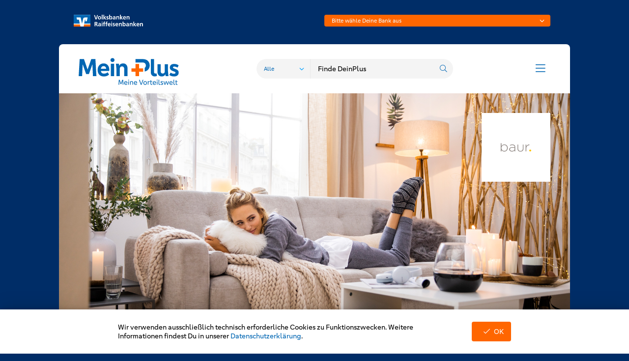

--- FILE ---
content_type: text/html;charset=UTF-8
request_url: https://www1.meinplus.de/pa/20619/baurde
body_size: 11822
content:
	








	
	<!DOCTYPE html>
	<html lang="de">
		<head>
<meta charset="utf-8" />
<meta name="viewport" content="width=device-width, initial-scale=1.0, maximum-scale=5.0, minimum-scale=1.0">
<meta http-equiv="X-UA-Compatible" content="ie=edge">
<title>baur.de - MeinPlus - Dein Plus an Vorteilen in der Region</title>
<link rel="apple-touch-icon" sizes="180x180" href="https://www1.meinplus.de/apple-touch-icon.png">
<link rel="icon" type="image/png" sizes="32x32" href="https://www1.meinplus.de/favicon-32x32.png">
<link rel="icon" type="image/png" sizes="16x16" href="https://www1.meinplus.de/favicon-16x16.png">
<link rel="manifest" href="https://www1.meinplus.de/site.webmanifest">
<link rel="mask-icon" href="https://www1.meinplus.de/safari-pinned-tab.svg" color="#5bbad5">
<meta name="msapplication-TileColor" content="#da532c">
<meta name="theme-color" content="#ffffff">
<link rel="stylesheet" type="text/css" href="https://www1.meinplus.de/vendor/fontawesome-pro-5.15.3-web/css/all.min.css" />

		<link rel="stylesheet" type="text/css" href="https://www1.meinplus.de/css/default.css" />
<script src="https://www1.meinplus.de/wc/js/default.js?r=G2hJhdcO" type="text/javascript"></script>

		<script src="https://www1.meinplus.de/js/condensed/all_basic.js"></script>
<!-- Copyright (c) 2000-2022 etracker GmbH. All rights reserved. -->
<!-- This material may not be reproduced, displayed, modified or distributed -->
<!-- without the express prior written permission of the copyright holder. -->
<!-- etracker tracklet 5.0 -->
<script type="text/javascript">
					var et_pagename = 'baur.de';
		var et_areas = 'Premium%20Partner';
</script>
<script id="_etLoader" type="text/javascript" charset="UTF-8" data-block-cookies="true" data-secure-code="5HmSmb" src="//code.etracker.com/code/e.js" async></script>
<!-- etracker tracklet 5.0 end -->
		</head>
		
		<body >
<div id="page">
	<div id="detailpage">
		<div class="page-header" role="banner">
			<div id="parentlogo">
			<a class="default"><img class="lazyload" data-src="https://www1.meinplus.de/img/vr-logo-white.svg" alt="Logo der Volksbanken Raiffeisenbanken" /></a>
		<a class="white"><img class="lazyload" data-src="https://www1.meinplus.de/img/vr-logo.svg" alt="Logo der Volksbanken Raiffeisenbanken" /></a>
</div>
	<div id="bankselection">
	
	
	
	<div class="form-box form-box-select-js">
		<select id="form-field-selectedMainBankIdNoLogin-Sw7BcKml" name="selectedMainBankIdNoLogin" title="Volksbank Raiffeisenbank"  data-field="selectedMainBankIdNoLogin">
				<option value="" data-empty-option="1">Bitte wähle Deine Bank aus</option>
				<option value="1107" >Aachener Bank eG (39060180)</option>
				<option value="462" >Abtsgmünder Bank (60069673)</option>
				<option value="726" >Bensberger Bank eG (37062124)</option>
				<option value="883" >Bernhauser Bank eG (61262345)</option>
				<option value="930" >Bopfinger Bank Sechta-Ries eG (60069239)</option>
				<option value="846" >Brandenburger Bank Volksbank-Raiffeisenbank eG (16062073)</option>
				<option value="791" >Bremische Volksbank Weser-Wümme eG (29190024)</option>
				<option value="927" >Budenheimer Volksbank eG (55061303)</option>
				<option value="1094" >DG Nexolution eG Mitarbeiter (00000000)</option>
				<option value="967" >Dettinger Bank eG (60069387)</option>
				<option value="457" >Donau-Iller Bank eG (63091010)</option>
				<option value="741" >Dortmunder Volksbank eG (44160014)</option>
				<option value="650" >Echterdinger Bank eG (60062775)</option>
				<option value="546" >Emsländische Volksbank eG (26660060)</option>
				<option value="606" >Freisinger Bank eG Volksbank-Raiffeisenbank (70169614)</option>
				<option value="1033" >Geno Bank Essen eG (36060488)</option>
				<option value="495" >Genossenschaftsbank Weil im Schönbuch eG (60069224)</option>
				<option value="686" >Grafschafter Volksbank eG (28069956)</option>
				<option value="840" >Hagnauer Volksbank eG (69091200)</option>
				<option value="831" >Hamburger Volksbank eG (20190003)</option>
				<option value="456" >Heidenheimer Volksbank eG (63290110)</option>
				<option value="903" >Hümmlinger Volksbank eG (28069381)</option>
				<option value="751" >Hüttenberger Bank eG (50069455)</option>
				<option value="555" >Ihre Volksbank eG Neckar Odenwald Main Tauber (67390000)</option>
				<option value="845" >Leipziger Volksbank eG (86095604)</option>
				<option value="767" >Mendener Bank eG (44761312)</option>
				<option value="834" >Märkische Bank eG (45060009)</option>
				<option value="516" >Münchner Bank eG (70190000)</option>
				<option value="985" >Onstmettinger Bank eG (65361989)</option>
				<option value="872" >Raiffeisen - meine Bank eG, Hilpoltstein (76069449)</option>
				<option value="561" >Raiffeisen Spar+Kreditbank eG (76061025)</option>
				<option value="1050" >Raiffeisen-Bank Eschweiler eG (39362254)</option>
				<option value="1092" >Raiffeisen-Volksbank Aschaffenburg eG (50190000)</option>
				<option value="971" >Raiffeisen-Volksbank Ebersberg eG (70169450)</option>
				<option value="906" >Raiffeisen-Volksbank Fresena eG (28361592)</option>
				<option value="634" >Raiffeisen-Volksbank Haßberge eG (79363151)</option>
				<option value="784" >Raiffeisen-Volksbank Ries eG (72069329)</option>
				<option value="749" >Raiffeisen-Volksbank Tüßling-Unterneukirchen eG (70169576)</option>
				<option value="1099" >Raiffeisen-Volksbank eG Aurich (28562297)</option>
				<option value="818" >Raiffeisenbank &quot;Nahe&quot; eG (56261735)</option>
				<option value="463" >Raiffeisenbank Aichhalden Hardt-Sulgen eG (60069553)</option>
				<option value="551" >Raiffeisenbank Aidlingen eG (60069206)</option>
				<option value="1011" >Raiffeisenbank Aitrang-Ruderatshofen eG (73369851)</option>
				<option value="947" >Raiffeisenbank Altschweier eG (66261416)</option>
				<option value="648" >Raiffeisenbank Arnstorf eG (74361211)</option>
				<option value="755" >Raiffeisenbank Aschau-Samerberg eG (71162804)</option>
				<option value="623" >Raiffeisenbank Auerbach-Freihung eG (76069369)</option>
				<option value="693" >Raiffeisenbank Augsburger Land West eG (72069274)</option>
				<option value="453" >Raiffeisenbank Bad Saulgau eG (65063086)</option>
				<option value="804" >Raiffeisenbank Bad Windsheim eG (76069372)</option>
				<option value="941" >Raiffeisenbank Berghülen eG (60069931)</option>
				<option value="695" >Raiffeisenbank Beuerberg-Eurasburg eG (70169333)</option>
				<option value="639" >Raiffeisenbank Biebergrund-Petersberg eG (53062350)</option>
				<option value="1052" >Raiffeisenbank Buch-Eching eG (74369662)</option>
				<option value="764" >Raiffeisenbank Burgebrach-Stegaurach eG (77062014)</option>
				<option value="942" >Raiffeisenbank Böllingertal eG (60069976)</option>
				<option value="489" >Raiffeisenbank Bühlertal eG (60069075)</option>
				<option value="812" >Raiffeisenbank Bütthard-Gaukönigshofen eG (79069031)</option>
				<option value="1051" >Raiffeisenbank Chamer Land eG (74261024)</option>
				<option value="746" >Raiffeisenbank Donau-Heuberg eG (64361359)</option>
				<option value="1045" >Raiffeisenbank DreiFranken eG (76069602)</option>
				<option value="497" >Raiffeisenbank Eifel eG (37069642)</option>
				<option value="1054" >Raiffeisenbank Elsavatal eG (79665540)</option>
				<option value="559" >Raiffeisenbank Ems-Vechte eG (28069878)</option>
				<option value="940" >Raiffeisenbank Erlenbach eG (60069911)</option>
				<option value="589" >Raiffeisenbank Flachsmeer eG (28562716)</option>
				<option value="604" >Raiffeisenbank Floß eG (75362039)</option>
				<option value="481" >Raiffeisenbank Frankenhardt-Stimpfach eG (60069442)</option>
				<option value="824" >Raiffeisenbank Fränkische Schweiz eG (77365792)</option>
				<option value="646" >Raiffeisenbank Geiselhöring-Pfaffenberg eG (74369088)</option>
				<option value="482" >Raiffeisenbank Geislingen-Rosenfeld eG (65362499)</option>
				<option value="891" >Raiffeisenbank Gmund am Tegernsee eG (70169383)</option>
				<option value="770" >Raiffeisenbank Goldener Steig - Dreisessel eG (74061101)</option>
				<option value="806" >Raiffeisenbank Grainet eG (74069744)</option>
				<option value="748" >Raiffeisenbank Griesstätt-Halfing eG (70169132)</option>
				<option value="1007" >Raiffeisenbank Gruibingen eG (60069242)</option>
				<option value="976" >Raiffeisenbank Grävenwiesbach eG (50069345)</option>
				<option value="576" >Raiffeisenbank Haag-Gars-Maitenbeth eG (70169388)</option>
				<option value="665" >Raiffeisenbank Hardt-Bruhrain eG (66062366)</option>
				<option value="997" >Raiffeisenbank Hengersberg-Schöllnach eG (74161608)</option>
				<option value="1020" >Raiffeisenbank HessenNord eG (52063550)</option>
				<option value="581" >Raiffeisenbank Hirschau eG (76069486)</option>
				<option value="974" >Raiffeisenbank Hochfranken West eG (77069870)</option>
				<option value="574" >Raiffeisenbank Hohenloher Land eG (60069714)</option>
				<option value="579" >Raiffeisenbank Holzkirchen-Otterfing eG (70169410)</option>
				<option value="822" >Raiffeisenbank Höchberg eG (79063122)</option>
				<option value="541" >Raiffeisenbank Ichenhausen eG (72069119)</option>
				<option value="670" >Raiffeisenbank Isar-Loisachtal eG (70169543)</option>
				<option value="631" >Raiffeisenbank Kaarst eG (37069405)</option>
				<option value="984" >Raiffeisenbank Kaiserstuhl eG (68063479)</option>
				<option value="692" >Raiffeisenbank Kastellaun eG (56061151)</option>
				<option value="957" >Raiffeisenbank Kirchweihtal (73369918)</option>
				<option value="869" >Raiffeisenbank Landshuter Land eG (74362663)</option>
				<option value="895" >Raiffeisenbank Lechrain eG (70169351)</option>
				<option value="904" >Raiffeisenbank Lorup eG (28069935)</option>
				<option value="1018" >Raiffeisenbank MEHR eG Mosel Eifel Hunsrück Region (57069144)</option>
				<option value="517" >Raiffeisenbank Main-Spessart eG (79069150)</option>
				<option value="520" >Raiffeisenbank Mainschleife - Steigerwald eG (79069001)</option>
				<option value="1031" >Raiffeisenbank Mehring-Leiwen eG (58561771)</option>
				<option value="951" >Raiffeisenbank Mittenwald eG (70169459)</option>
				<option value="881" >Raiffeisenbank München-Nord eG (70169465)</option>
				<option value="515" >Raiffeisenbank München-Süd eG (70169466)</option>
				<option value="630" >Raiffeisenbank Neumarkt-St. Veit - Reischach eG (70169530)</option>
				<option value="514" >Raiffeisenbank Neustadt eG (57069238)</option>
				<option value="929" >Raiffeisenbank Niedere Alb eG (60069066)</option>
				<option value="526" >Raiffeisenbank Nördliche Bergstraße eG (50861501)</option>
				<option value="758" >Raiffeisenbank Oberaudorf eG (71162355)</option>
				<option value="777" >Raiffeisenbank Oberferrieden-Burgthann eG (76069564)</option>
				<option value="679" >Raiffeisenbank Oberland eG (77069868)</option>
				<option value="736" >Raiffeisenbank Oberpfalz NordWest eG (77069764)</option>
				<option value="490" >Raiffeisenbank Oberteuringen-Meckenbeuren eG (65162832)</option>
				<option value="788" >Raiffeisenbank RSA eG / Rechtmehring (70169524)</option>
				<option value="586" >Raiffeisenbank Rastede eG (28062165)</option>
				<option value="745" >Raiffeisenbank Reute-Gaisbeuren eG (60069350)</option>
				<option value="1058" >Raiffeisenbank Rosenstein eG (61361722)</option>
				<option value="1010" >Raiffeisenbank Schrobenhausener Land eG (72169246)</option>
				<option value="492" >Raiffeisenbank Schrozberg-Rot am See eG (60069595)</option>
				<option value="659" >Raiffeisenbank Schwaben Mitte eG (72069736)</option>
				<option value="886" >Raiffeisenbank Straubing eG (74260110)</option>
				<option value="775" >Raiffeisenbank Strücklingen-Idafehn eG (28069052)</option>
				<option value="563" >Raiffeisenbank Südhardt eG (66562053)</option>
				<option value="952" >Raiffeisenbank Taufkirchen-Oberneukirchen eG (70169568)</option>
				<option value="1013" >Raiffeisenbank Uehlfeld-Dachsbach eG (76069404)</option>
				<option value="973" >Raiffeisenbank Unteres Inntal eG (74061564)</option>
				<option value="1008" >Raiffeisenbank Unteres Zusamtal eG (72069179)</option>
				<option value="848" >Raiffeisenbank Wald-Görisried eG (73369954)</option>
				<option value="461" >Raiffeisenbank Wangen eG (60069685)</option>
				<option value="1057" >Raiffeisenbank Wegscheid eG (74064593)</option>
				<option value="851" >Raiffeisenbank Werratal-Landeck eG (53261342)</option>
				<option value="1019" >Raiffeisenbank Wesermarsch Süd eG (28061410)</option>
				<option value="835" >Raiffeisenbank Westeifel eG (58661901)</option>
				<option value="1040" >Raiffeisenbank Westhausen eG (60069544)</option>
				<option value="805" >Raiffeisenbank Westkreis Fürstenfeldbruck eG (70169460)</option>
				<option value="1056" >Raiffeisenbank Wiesedermeer-Wiesede-Marcardsmoor eG (28069773)</option>
				<option value="877" >Raiffeisenbank Wittelsbacher Land eG (72069155)</option>
				<option value="949" >Raiffeisenbank Wyhl eG (68062730)</option>
				<option value="636" >Raiffeisenbank am Kulm eG (77069782)</option>
				<option value="602" >Raiffeisenbank eG (20069177)</option>
				<option value="874" >Raiffeisenbank eG (79069213)</option>
				<option value="1101" >Raiffeisenbank eG Baunatal (52064156)</option>
				<option value="945" >Raiffeisenbank eG Elztal (66069103)</option>
				<option value="504" >Raiffeisenbank eG Leezen (23061220)</option>
				<option value="907" >Raiffeisenbank eG Moormerland (28563749)</option>
				<option value="688" >Raiffeisenbank eG Scharrel (28065286)</option>
				<option value="685" >Raiffeisenbank i. Lkrs. Passau-Nord eG (74062786)</option>
				<option value="677" >Raiffeisenbank im Allgäuer Land eG (73369264)</option>
				<option value="530" >Raiffeisenbank im Breisgau eG (68064222)</option>
				<option value="888" >Raiffeisenbank im Donautal eG (72169812)</option>
				<option value="808" >Raiffeisenbank im Fuldaer Land eG (53062035)</option>
				<option value="599" >Raiffeisenbank im Grabfeld eG (79069188)</option>
				<option value="597" >Raiffeisenbank im Kreis Calw eG (60663084)</option>
				<option value="641" >Raiffeisenbank im Nürnberger Land eG (76061482)</option>
				<option value="852" >Raiffeisenbank im Oberland eG (70169598)</option>
				<option value="1097" >Raiffeisenbank in Rheinhessen eG (55060611)</option>
				<option value="637" >Schrobenhausener Bank eG (72169218)</option>
				<option value="915" >Spar- und Darlehnskasse Bockum-Hövel eG (41061011)</option>
				<option value="757" >Spar- und Darlehnskasse Börde Lamstedt-Hechthausen eG (24162898)</option>
				<option value="558" >Spar- und Kreditbank Bühlertal eG (66261092)</option>
				<option value="469" >Spar- und Kreditbank Rheinstetten eG (66061407)</option>
				<option value="918" >Spar- und Kreditbank des Bundes, Witten (45260475)</option>
				<option value="1078" >Spar- und Kreditbank eG, Hammah (20069800)</option>
				<option value="675" >Spar-u.Kredit-Bank eG, Gemünden (52069029)</option>
				<option value="452" >VBU Volksbank im Unterland eG (62063263)</option>
				<option value="923" >VOLKSBANK EG GREBENHAIN (50069146)</option>
				<option value="861" >VR Bank Augsburg-Ostallgäu eG (72090000)</option>
				<option value="849" >VR Bank Bamberg-Forchheim eG  (76391000)</option>
				<option value="627" >VR Bank Bayreuth-Hof eG (78060896)</option>
				<option value="533" >VR Bank Donau Mindel eG (72069043)</option>
				<option value="446" >VR Bank Donau-Oberschwaben eG (65093020)</option>
				<option value="609" >VR Bank Dreieich-Offenbach eG (50592200)</option>
				<option value="557" >VR Bank Fulda eG (53060180)</option>
				<option value="870" >VR Bank Heilbronn Schwäbisch Hall eG (62290110)</option>
				<option value="856" >VR Bank Ihre Heimatbank eG (82064088)</option>
				<option value="655" >VR Bank Kempten-Oberallgäu eG (73369920)</option>
				<option value="600" >VR Bank Kitzingen eG (79190000)</option>
				<option value="871" >VR Bank Lahn-Dill eG (51762434)</option>
				<option value="644" >VR Bank Lausitz eG (18062678)</option>
				<option value="1106" >VR Bank Main-Kinzig-Büdingen eG (50661639)</option>
				<option value="1102" >VR Bank Mecklenburg eG (14061308)</option>
				<option value="759" >VR Bank Mittlere Oberpfalz eG (75069171)</option>
				<option value="800" >VR Bank München Land eG (70166486)</option>
				<option value="674" >VR Bank Neuburg-Rain eG (72169756)</option>
				<option value="1086" >VR Bank Niederbayern-Oberpfalz eG (75090900)</option>
				<option value="876" >VR Bank Nord eG (21763542)</option>
				<option value="662" >VR Bank Oberfranken Mitte eG (77190000)</option>
				<option value="522" >VR Bank Rhein-Neckar eG (67090000)</option>
				<option value="811" >VR Bank RheinAhrEifel eG (57761591)</option>
				<option value="687" >VR Bank Ried-Überwald eG (50961206)</option>
				<option value="875" >VR Bank Schleswig-Holstein Mitte eG (21762550)</option>
				<option value="859" >VR Bank Schwäbischer Wald eG (61391410)</option>
				<option value="523" >VR Bank Südliche Weinstraße-Wasgau eG (54891300)</option>
				<option value="539" >VR Bank Südpfalz eG (54862500)</option>
				<option value="564" >VR Bank Weimar eG (82064188)</option>
				<option value="917" >VR Bank Westfalen-Lippe eG (41660124)</option>
				<option value="1108" >VR Bank eG (Monheim) (30560548)</option>
				<option value="813" >VR Bank eG Bergisch Gladbach-Leverkusen (37062600)</option>
				<option value="1066" >VR Bank im südlichen Franken eG (76591000)</option>
				<option value="862" >VR Bank in Holstein eG (22191405)</option>
				<option value="885" >VR Bank in Thüringen eG (82064038)</option>
				<option value="981" >VR Bank zwischen den Meeren eG (21390008)</option>
				<option value="789" >VR PartnerBank eG Chattengau-Schwalm-Eder (52062601)</option>
				<option value="595" >VR SüdBank eG (73369821)</option>
				<option value="793" >VR TeilhaberBank Metropolregion Nürnberg eG (76069559)</option>
				<option value="538" >VR VerbundBank eG (53093200)</option>
				<option value="696" >VR-Bank Alb-Blau-Donau eG (60069346)</option>
				<option value="750" >VR-Bank Altenburger Land eG (83065408)</option>
				<option value="842" >VR-Bank Bad Salzungen Schmalkalden eG (84094754)</option>
				<option value="1005" >VR-Bank Bonn Rhein-Sieg eG (37069520)</option>
				<option value="508" >VR-Bank Ehningen-Nufringen eG (60069355)</option>
				<option value="478" >VR-Bank Ellwangen eG (61491010)</option>
				<option value="560" >VR-Bank Erding eG (70169605)</option>
				<option value="550" >VR-Bank Fichtelgebirge-Frankenwald eG (78160069)</option>
				<option value="554" >VR-Bank Ismaning Hallbergmoos Neufahrn eG (70093400)</option>
				<option value="629" >VR-Bank Landau-Mengkofen eG (74191000)</option>
				<option value="616" >VR-Bank Landsberg-Ammersee eG (70091600)</option>
				<option value="610" >VR-Bank Lichtenfels-Ebern eG (77091800)</option>
				<option value="494" >VR-Bank Ludwigsburg eG (60491430)</option>
				<option value="571" >VR-Bank Main-Rhön eG (79069165)</option>
				<option value="569" >VR-Bank Memmingen eG (73190000)</option>
				<option value="663" >VR-Bank Mitte eG (52260385)</option>
				<option value="625" >VR-Bank Mittelfranken Mitte eG (76560060)</option>
				<option value="1035" >VR-Bank Mittelsachsen eG (86065468)</option>
				<option value="466" >VR-Bank Neu-Ulm eG (73061191)</option>
				<option value="766" >VR-Bank NordRhön eG (53061230)</option>
				<option value="464" >VR-Bank Nordeifel eG (37069720)</option>
				<option value="451" >VR-Bank Ostalb eG (61490150)</option>
				<option value="1063" >VR-Bank Ostbayern-Mitte eG (74290000)</option>
				<option value="607" >VR-Bank Passau eG (74090000)</option>
				<option value="601" >VR-Bank Rottal-Inn eG (74061813)</option>
				<option value="1025" >VR-Bank Südwestpfalz eG (54261700)</option>
				<option value="889" >VR-Bank Taufkirchen-Dorfen eG (70169566)</option>
				<option value="626" >VR-Bank Uckermark-Randow eG (15091704)</option>
				<option value="723" >VR-Bank Vilshofen-Pocking eG (74062490)</option>
				<option value="1089" >VR-Bank eG Osnabrücker Nordland (26567943)</option>
				<option value="532" >VR-Bank in Mittelbaden eG (66562300)</option>
				<option value="756" >VR-Bank in Südniedersachsen eG (26062433)</option>
				<option value="769" >VR-Bank in Südoldenburg eG (28061501)</option>
				<option value="1098" >VerbundVolksbank OWL eG (47260121)</option>
				<option value="1075" >Vereinigte VR Bank eG (21791906)</option>
				<option value="1048" >Vereinigte Volksbank Raiffeisenbank eG (50863513)</option>
				<option value="1096" >Vereinigte Volksbank Raiffeisenbank eG (56061472)</option>
				<option value="573" >Vereinigte Volksbank eG Bramgau Osnabrück Wittlage (26590025)</option>
				<option value="635" >Vereinigte Volksbank eG Ganderkesee - Hude - Bookholzberg - Lemwerder (28062249)</option>
				<option value="510" >Vereinigte Volksbanken eG (60390000)</option>
				<option value="667" >Volks- und Raiffeisenbank Prignitz eG (16060122)</option>
				<option value="578" >Volks- und Raiffeisenbank Saale-Unstrut eG (80063648)</option>
				<option value="486" >Volksbank Alb eG (63091300)</option>
				<option value="454" >Volksbank Allgäu-Oberschwaben eG (65091040)</option>
				<option value="832" >Volksbank Alzey-Worms eG (55091200)</option>
				<option value="477" >Volksbank Backnang eG (60291120)</option>
				<option value="987" >Volksbank Bad Salzuflen eG (48291490)</option>
				<option value="760" >Volksbank Berg eG (37069125)</option>
				<option value="582" >Volksbank Bochum Witten eG (43060129)</option>
				<option value="583" >Volksbank Bodensee-Oberschwaben eG (65191500)</option>
				<option value="676" >Volksbank Braunlage eG (27893359)</option>
				<option value="970" >Volksbank Breisgau Nord eG (68092000)</option>
				<option value="511" >Volksbank Breisgau-Markgräflerland eG (68061505)</option>
				<option value="724" >Volksbank Bremen-Nord eG (29190330)</option>
				<option value="841" >Volksbank Brenztal eG (60069527)</option>
				<option value="669" >Volksbank Börde-Bernburg eG (81069052)</option>
				<option value="468" >Volksbank Bühl eG (66291400)</option>
				<option value="879" >Volksbank Daaden eG (57391200)</option>
				<option value="1079" >Volksbank Dammer Berge eG (28061679)</option>
				<option value="633" >Volksbank Deisslingen eG (64291420)</option>
				<option value="680" >Volksbank Delbrück-Rietberg eG (47862447)</option>
				<option value="932" >Volksbank Dettenhausen eG (60069378)</option>
				<option value="567" >Volksbank Dreiländereck eG (68390000)</option>
				<option value="865" >Volksbank Dresden-Bautzen eG (85090000)</option>
				<option value="727" >Volksbank Dünnwald-Holweide eG (37069427)</option>
				<option value="978" >Volksbank Düte-Ems eG (26565928)</option>
				<option value="920" >Volksbank Elsen-Wewer-Borchen eG (47260234)</option>
				<option value="905" >Volksbank Emstal eG (28069991)</option>
				<option value="1060" >Volksbank Enniger-Ostenfelde-Westkirchen eG (41261324)</option>
				<option value="855" >Volksbank Erft eG (37069252)</option>
				<option value="471" >Volksbank Ermstal-Alb eG (64091200)</option>
				<option value="535" >Volksbank Ettlingen eG (66091200)</option>
				<option value="1088" >Volksbank Euskirchen eG (38260082)</option>
				<option value="1069" >Volksbank Eutin Raiffeisenbank eG (21392218)</option>
				<option value="459" >Volksbank Filder eG (61161696)</option>
				<option value="474" >Volksbank Flein-Talheim eG (62062643)</option>
				<option value="548" >Volksbank Franken eG (67461424)</option>
				<option value="1047" >Volksbank GERA JENA RUDOLSTADT EG (83094454)</option>
				<option value="743" >Volksbank Gebhardshain eG (57361476)</option>
				<option value="826" >Volksbank Geeste-Nord eG (29262722)</option>
				<option value="864" >Volksbank Gescher eG (40164901)</option>
				<option value="1053" >Volksbank Glan-Münchweiler eG (54092400)</option>
				<option value="1016" >Volksbank Gronau-Ahaus eG (40164024)</option>
				<option value="1046" >Volksbank Göppingen eG (61060500)</option>
				<option value="782" >Volksbank Halle (Saale) eG (80093784)</option>
				<option value="1024" >Volksbank Halle / Westfalen eG (48062051)</option>
				<option value="1100" >Volksbank Haselünne eG (26661380)</option>
				<option value="507" >Volksbank Heidelberg-Neckartal eG (67291700)</option>
				<option value="527" >Volksbank Heinsberg eG (37069412)</option>
				<option value="500" >Volksbank Hellweg eG (41460116)</option>
				<option value="988" >Volksbank Hochrhein eG (68492200)</option>
				<option value="591" >Volksbank Hohenlohe eG (62091800)</option>
				<option value="654" >Volksbank Immenstadt eG (73392000)</option>
				<option value="731" >Volksbank Jade-Weser eG (28262673)</option>
				<option value="815" >Volksbank Jerichower Land eG (81063238)</option>
				<option value="761" >Volksbank Kaiserslautern eG (54090000)</option>
				<option value="1062" >Volksbank Kassel Göttingen eG (52090000)</option>
				<option value="1059" >Volksbank Kempen-Grefrath eG (32061414)</option>
				<option value="765" >Volksbank Kirnau-Krautheim eG (67461733)</option>
				<option value="950" >Volksbank Klettgau-Wutöschingen eG (68462427)</option>
				<option value="860" >Volksbank Kleverland eG (32460422)</option>
				<option value="1104" >Volksbank Kraichgau eG (67292200)</option>
				<option value="593" >Volksbank Kurpfalz eG (67092300)</option>
				<option value="1109" >Volksbank Köln Bonn eG (38060186)</option>
				<option value="519" >Volksbank Lahr eG (68290000)</option>
				<option value="660" >Volksbank Lastrup eG (28067257)</option>
				<option value="487" >Volksbank Leonberg-Strohgäu eG (60390300)</option>
				<option value="948" >Volksbank Limbach eG (67462368)</option>
				<option value="1076" >Volksbank Lindenberg eG (73369826)</option>
				<option value="1037" >Volksbank Lübeck eG (23090142)</option>
				<option value="833" >Volksbank Lüneburger Heide eG (24060300)</option>
				<option value="779" >Volksbank Magdeburg eG (81093274)</option>
				<option value="568" >Volksbank Mainspitze eG (50862903)</option>
				<option value="998" >Volksbank Marl-Recklinghausen eG (42661008)</option>
				<option value="816" >Volksbank Mittelhessen eG (VR-Bankverein Bad Hersfeld-Rotenburg) (51390000)</option>
				<option value="485" >Volksbank Mittlerer Neckar eG (61290120)</option>
				<option value="588" >Volksbank Mittlerer Schwarzwald eG (66492700)</option>
				<option value="542" >Volksbank Mittleres Erzgebirge eG (87069075)</option>
				<option value="649" >Volksbank Mittweida eG (87096124)</option>
				<option value="449" >Volksbank Möckmühl eG (62091600)</option>
				<option value="740" >Volksbank Mönchengladbach eG (31060517)</option>
				<option value="1087" >Volksbank Münsingen eG (64091300)</option>
				<option value="598" >Volksbank Niedergrafschaft eG (28069926)</option>
				<option value="909" >Volksbank Niederrhein eG (35461106)</option>
				<option value="587" >Volksbank Niedersachsen-Mitte eG (25691633)</option>
				<option value="1049" >Volksbank Nordhümmling eG (28069706)</option>
				<option value="488" >Volksbank Nordschwarzwald eG (64291010)</option>
				<option value="1068" >Volksbank Nottuln eG (40164352)</option>
				<option value="783" >Volksbank Oberberg eG (38462135)</option>
				<option value="919" >Volksbank Olpe-Wenden-Drolshagen eG (46261822)</option>
				<option value="965" >Volksbank Oyten eG (29165545)</option>
				<option value="1034" >Volksbank PLUS eG (49092650)</option>
				<option value="999" >Volksbank Pfullendorf eG (69091600)</option>
				<option value="448" >Volksbank Plochingen eG (61191310)</option>
				<option value="475" >Volksbank Raiffeisenbank AmmerGäu eG (64161397)</option>
				<option value="540" >Volksbank Raiffeisenbank Bad Kissingen eG (79065028)</option>
				<option value="580" >Volksbank Raiffeisenbank Bayern Mitte eG (72160818)</option>
				<option value="594" >Volksbank Raiffeisenbank Dachau eG (70091500)</option>
				<option value="632" >Volksbank Raiffeisenbank Fürstenfeldbruck eG (70163370)</option>
				<option value="733" >Volksbank Raiffeisenbank Meißen Großenhain eG (85095004)</option>
				<option value="549" >Volksbank Raiffeisenbank Niederschlesien eG (85591000)</option>
				<option value="642" >Volksbank Raiffeisenbank Nordoberpfalz eG (75390000)</option>
				<option value="828" >Volksbank Raiffeisenbank Oberbayern Südost eG (71090000)</option>
				<option value="615" >Volksbank Raiffeisenbank Obermain eG (77062139)</option>
				<option value="1012" >Volksbank Raiffeisenbank Regensburg-Schwandorf eG (75090000)</option>
				<option value="618" >Volksbank Raiffeisenbank Würzburg eG (79090000)</option>
				<option value="465" >Volksbank Raiffeisenbank eG (20190109)</option>
				<option value="844" >Volksbank Rathenow eG (16091994)</option>
				<option value="1067" >Volksbank Remseck eG (60069905)</option>
				<option value="1041" >Volksbank Rhein-Erft-Köln eG (37062365)</option>
				<option value="1038" >Volksbank Rhein-Lahn-Limburg eG (57092800)</option>
				<option value="857" >Volksbank Rhein-Lippe eG (35660599)</option>
				<option value="698" >Volksbank Rhein-Ruhr eG (35060386)</option>
				<option value="735" >Volksbank Riesa eG (85094984)</option>
				<option value="455" >Volksbank Rottweil eG (64290120)</option>
				<option value="647" >Volksbank Sandhofen eG (67060031)</option>
				<option value="887" >Volksbank Sauerland eG (46062817)</option>
				<option value="908" >Volksbank Schwanewede eG (29162453)</option>
				<option value="544" >Volksbank Schwarzwald-Donau-Neckar eG (64390130)</option>
				<option value="830" >Volksbank Selm-Bork eG (40165366)</option>
				<option value="796" >Volksbank Solling eG (26261693)</option>
				<option value="1032" >Volksbank Spree-Neiße eG (18092744)</option>
				<option value="843" >Volksbank Stade-Cuxhaven eG (24191015)</option>
				<option value="673" >Volksbank Stendal eG (81093054)</option>
				<option value="1090" >Volksbank Stuttgart (60090100)</option>
				<option value="762" >Volksbank Süd-Emsland eG (28069994)</option>
				<option value="682" >Volksbank Thüringen Mitte eG (84094814)</option>
				<option value="1061" >Volksbank Trier Eifel eG (58660101)</option>
				<option value="943" >Volksbank Trossingen eG (64292310)</option>
				<option value="1029" >Volksbank Vechta eG (28064179)</option>
				<option value="858" >Volksbank Versmold eG (47863373)</option>
				<option value="752" >Volksbank Visbek eG (28066103)</option>
				<option value="763" >Volksbank Vogtland-Saale-Orla eG (87095824)</option>
				<option value="501" >Volksbank Vorpommern eG (13091054)</option>
				<option value="505" >Volksbank Weschnitztal eG (50961592)</option>
				<option value="890" >Volksbank Westmünsterland eG (42861387)</option>
				<option value="817" >Volksbank Wilhelmshaven eG (28290063)</option>
				<option value="964" >Volksbank Winsener Marsch eG (20069965)</option>
				<option value="689" >Volksbank Wißmar eG (50069976)</option>
				<option value="787" >Volksbank Worpswede eG (29166568)</option>
				<option value="1036" >Volksbank Zollernalb eG (65390120)</option>
				<option value="496" >Volksbank Zuffenhausen eG (60090300)</option>
				<option value="744" >Volksbank am Württemberg eG (60060396)</option>
				<option value="882" >Volksbank an der Niers eG (32061384)</option>
				<option value="809" >Volksbank eG (Konstanz) (69291000)</option>
				<option value="853" >Volksbank eG (Sangerhausen) (80063558)</option>
				<option value="524" >Volksbank eG - Die Gestalterbank (66490000)</option>
				<option value="638" >Volksbank eG Bad Laer-Borgloh-Hilter-Melle (26562490)</option>
				<option value="543" >Volksbank eG Barßel Bösel Friesoythe (28066620)</option>
				<option value="596" >Volksbank eG Emstek Essen Cappeln (28063526)</option>
				<option value="963" >Volksbank eG Fredenbeck-Oldendorf (20069812)</option>
				<option value="643" >Volksbank eG Löningen (28065061)</option>
				<option value="553" >Volksbank eG Oldenburg-Land Delmenhorst (28066214)</option>
				<option value="657" >Volksbank eG Osterholz Bremervörde (29162394)</option>
				<option value="621" >Volksbank eG Südheide - Isenhagener Land - Altmark (25791635)</option>
				<option value="738" >Volksbank eG Westrhauderfehn (28591654)</option>
				<option value="854" >Volksbank eG, Adelebsen (26061556)</option>
				<option value="1030" >Volksbank eG, Gardelegen (81093034)</option>
				<option value="900" >Volksbank eG, Seesen (27893760)</option>
				<option value="1105" >Volksbank im Elbe-Weser-Dreieck eG (29265747)</option>
				<option value="521" >Volksbank im Harz eG (26891484)</option>
				<option value="912" >Volksbank im Hochsauerland EG (40069266)</option>
				<option value="1039" >Volksbank im Münsterland eG (40361906)</option>
				<option value="1003" >Volksbank im Wesertal eG (25462680)</option>
				<option value="499" >Volksbank in Ostwestfalen eG (47860125)</option>
				<option value="873" >Volksbank in Schaumburg und Nienburg eG (25591413)</option>
				<option value="847" >Volksbank in Südwestfalen eG (44761534)</option>
				<option value="483" >Volksbank in der Region eG (60391310)</option>
				<option value="645" >Volksbank pur eG (66190000)</option>
				<option value="640" >Volksbank Überlingen eG (69061800)</option>
				<option value="562" >Volksbank-Raiffeisenbank Glauchau eG (87095974)</option>
				<option value="1064" >Waldeck-Frankenberger Bank eG (52360059)</option>
				<option value="565" >Westerwald Bank eG (57391800)</option>
				<option value="1081" >levoBank eG (59393000)</option>
				<option value="656" >meine Volksbank Raiffeisenbank eG (71160000)</option>
		</select>
	</div>
	</div>
		</div>
		
		<div class="detailpage-main" role="main">
<header class="header has-hero app-sticky app-sticky-persistent">
	<div class="navigation hidden-app">
	<div id="logo">
		<a href="https://www1.meinplus.de/"><img src="https://www1.meinplus.de/img/meinplus-logo.svg" alt="Logo der MeinPlus Vorteilswelt" /></a>
	</div>
	
	<div id="main-search" class="navigation-mobile-search hidden-l-up">
		<div class="search">
	<form class="search-form" action="https://www1.meinplus.de/search" method="get" autocomplete="off"
			data-autocomplete-url="https://www1.meinplus.de/search/autocomplete"
			data-autocomplete-partner-url="https://www1.meinplus.de/pa/###ID###"
			data-autocomplete-partneradvantage-url="https://www1.meinplus.de/pa/s/###ID###"
			data-autocomplete-voucher-url="https://www1.meinplus.de/v/###ID###"
			data-autocomplete-location-url="https://www1.meinplus.de/search/location/###ID###"
			>
		<select name="type" title="Suchfilter">
			<option value="ALL" >Alle</value>
			<option data-result-label="Partner" value="PARTNER" >Partner</value>
			<option data-result-label="Vorteil" value="PARTNERADVANTAGE" >Vorteile</value>
			<option data-result-label="Gutschein" value="VOUCHER" >Gutscheine</value>
			<option data-result-label="Ort" value="LOCATION" >Orte</value>
		</select>
		<input type="text" name="term" placeholder="Finde DeinPlus" value="" />
			<a href="#" class="close" title="Suche ausblenden"><i class="fal fa-times"></i></a>
		<button type="submit" title="Suchen"><i class="fal fa-search"></i></button>
	
		<input type="hidden" name="ref" value="p20619" />
<input type="hidden" name="_csrf" value="3690f350-dcf6-4c51-9dd7-aaafd8db0a71" />	</form>
		</div>
	</div>
	
	<nav id="main-nav">
		<div class="navigation-header">
			<div class="search">
	<form class="search-form" action="https://www1.meinplus.de/search" method="get" autocomplete="off"
			data-autocomplete-url="https://www1.meinplus.de/search/autocomplete"
			data-autocomplete-partner-url="https://www1.meinplus.de/pa/###ID###"
			data-autocomplete-partneradvantage-url="https://www1.meinplus.de/pa/s/###ID###"
			data-autocomplete-voucher-url="https://www1.meinplus.de/v/###ID###"
			data-autocomplete-location-url="https://www1.meinplus.de/search/location/###ID###"
			>
		<select name="type" title="Suchfilter">
			<option value="ALL" >Alle</value>
			<option data-result-label="Partner" value="PARTNER" >Partner</value>
			<option data-result-label="Vorteil" value="PARTNERADVANTAGE" >Vorteile</value>
			<option data-result-label="Gutschein" value="VOUCHER" >Gutscheine</value>
			<option data-result-label="Ort" value="LOCATION" >Orte</value>
		</select>
		<input type="text" name="term" placeholder="Finde DeinPlus" value="" />
		<button type="submit" title="Suchen"><i class="fal fa-search"></i></button>
	
		<input type="hidden" name="ref" value="p20619" />
<input type="hidden" name="_csrf" value="3690f350-dcf6-4c51-9dd7-aaafd8db0a71" />	</form>
			</div>
			<div class="close">
				<a href="#" title="Menü ausblenden"><i class="fal fa-times"></i></a>
			</div>
		</div>
		<ul class="inline nomargin navigation-main">
				<li class="search">
	<form class="search-form" action="https://www1.meinplus.de/search" method="get" autocomplete="off"
			data-autocomplete-url="https://www1.meinplus.de/search/autocomplete"
			data-autocomplete-partner-url="https://www1.meinplus.de/pa/###ID###"
			data-autocomplete-partneradvantage-url="https://www1.meinplus.de/pa/s/###ID###"
			data-autocomplete-voucher-url="https://www1.meinplus.de/v/###ID###"
			data-autocomplete-location-url="https://www1.meinplus.de/search/location/###ID###"
			>
		<select name="type" title="Suchfilter">
			<option value="ALL" >Alle</value>
			<option data-result-label="Partner" value="PARTNER" >Partner</value>
			<option data-result-label="Vorteil" value="PARTNERADVANTAGE" >Vorteile</value>
			<option data-result-label="Gutschein" value="VOUCHER" >Gutscheine</value>
			<option data-result-label="Ort" value="LOCATION" >Orte</value>
		</select>
		<input type="text" name="term" placeholder="Finde DeinPlus" value="" />
		<button type="submit" title="Suchen"><i class="fal fa-search"></i></button>
	
		<input type="hidden" name="ref" value="p20619" />
<input type="hidden" name="_csrf" value="3690f350-dcf6-4c51-9dd7-aaafd8db0a71" />	</form>
				</li>
				<li><a href="https://www1.meinplus.de/pa/map"><i class="fal fa-map-marker-plus"></i>In der Nähe</a></li>
				<li><a href="https://www1.meinplus.de/favorite"><i class="fal fa-heart"></i>Meine Favoriten</a></li>
				<li class="home-sub">
					<a href="https://www1.meinplus.de/" class="home-sub-trigger hidden-l-down" title="Weitere Menüpunkte ein-/ausblenden"><i class="fal fa-bars"></i></a>
					<a href="https://www1.meinplus.de/" class="hidden-l-up"><i class="fal fa-home-alt"></i>Startseite</a>
						<ul class="unstyled nomargin">
								<li><a href="https://www1.meinplus.de/d/26/Premium-Partner">Premium-Partner</a></li>
								<li><a href="https://www1.meinplus.de/d/27/Online-Shops">Online-Shops</a></li>
								<li><a href="https://www1.meinplus.de/d/47/Gewinnspiele">Gewinnspiele</a></li>
								<li><a href="https://www1.meinplus.de/d/41/Nachhaltigkeit">Nachhaltigkeit</a></li>
								<li><a href="https://www1.meinplus.de/d/32/%C3%9Cber-MeinPlus">Über MeinPlus</a></li>
								<li><a href="https://www1.meinplus.de/d/69/Partnerinterviews">Partnerinterviews</a></li>
						</ul>
				</li>
				<li class="login"><a href="https://www1.meinplus.de/login" class="btn"><i class="fas fa-sign-in"></i>Login</a></li>
		</ul>
		<div class="footer-nav">
<div class="footer-nav-section">
	<h3>Service</h3>
	<ul>
		<li><a href="https://www1.meinplus.de/s/customerservice">Kundenservice</a></li>
		<li><a href="https://www1.meinplus.de/s/bankservice">Bankenservice</a></li>
		<li><a href="https://www1.meinplus.de/s/partnerservice">Partnerservice</a></li>
		<li><a href="https://www1.meinplus.de/s/accessibility">Barrierefreiheit</a></li>
		<li><a href="https://www1.meinplus.de/s/barrier">Barriere melden</a></li>
	</ul>
</div>
	<div class="footer-nav-section">
		<h3>Information</h3>
		<ul>
			<li><a href="https://www1.meinplus.de/s/privacy">Datenschutz</a></li>
			<li><a href="https://www1.meinplus.de/s/terms">Teilnahmebedingungen </a></li>
			<li><a href="https://www1.meinplus.de/s/legalnotice">Impressum</a></li>
			<li><a href="https://www1.meinplus.de/s/press">Presse</a></li>
		</ul>
	</div>
		</div>
	</nav>
	
	<ul class="inline nomargin navigation-trigger">
		<li class="open"><a href="#" title="Menü einblenden" aria-expanded="false" aria-controls="main-nav"><i class="fal fa-bars"></i></a></li>
		<li class="open-search"><a href="#" title="Suche einblenden" aria-expanded="false" aria-controls="main-search"><i class="fal fa-search"></i></a></li>
	</ul>
</div>
	
<div class="app-navigation hidden-desktop">
	<div class="app-navigation-toolbar">
		<div class="icons icons-left">
							<ul class="inline nomargin">
	<li><a href="https://www1.meinplus.de/" title="Zurück" class="back back-fallback"><i class="fal fa-chevron-left"></i></a></li>
				</ul>
		</div>
		<div class="text">
<h1>baur.de</h1>
				<div id="app-toolbar-search" class="search-overlay">
	<form class="search-form" action="https://www1.meinplus.de/search" method="get" autocomplete="off"
			data-autocomplete-url="https://www1.meinplus.de/search/autocomplete"
			data-autocomplete-partner-url="https://www1.meinplus.de/pa/###ID###"
			data-autocomplete-partneradvantage-url="https://www1.meinplus.de/pa/s/###ID###"
			data-autocomplete-voucher-url="https://www1.meinplus.de/v/###ID###"
			data-autocomplete-location-url="https://www1.meinplus.de/search/location/###ID###"
			>
		<select name="type" title="Suchfilter">
			<option value="ALL" >Alle</value>
			<option data-result-label="Partner" value="PARTNER" >Partner</value>
			<option data-result-label="Vorteil" value="PARTNERADVANTAGE" >Vorteile</value>
			<option data-result-label="Gutschein" value="VOUCHER" >Gutscheine</value>
			<option data-result-label="Ort" value="LOCATION" >Orte</value>
		</select>
		<input type="text" name="term" placeholder="Finde DeinPlus" value="" />
			<a href="#" class="close" title="Suche ausblenden"><i class="fal fa-times"></i></a>
		<button type="submit" title="Suchen"><i class="fal fa-search"></i></button>
	
		<input type="hidden" name="ref" value="p20619" />
<input type="hidden" name="_csrf" value="3690f350-dcf6-4c51-9dd7-aaafd8db0a71" />	</form>
				</div>
		</div>
		<div class="icons icons-right">
				<ul class="inline nomargin">
					<li class="loading"><span title="Lade Daten. Bitte warten..."><i class="fal fa-spinner fa-pulse"></i></span></li>
						<li class="search"><a href="#" aria-expanded="false" aria-controls="app-toolbar-search" title="Suchen"><i class="fal fa-search"></i></a></li>
				</ul>
		</div>
	</div>
	<nav>
	</nav>
</div>
	
	<div class="detailpage-hero">
			<div class="detailpage-hero-image lazyload" data-bg="https://www1.meinplus.de/img/partner/hero/20619/1920" ></div>
			<div class="detailpage-hero-logo">
				<img class="lazyload" data-src="https://www1.meinplus.de/img/partner/logo/20619/200" alt="Logo der Firma baur.de" />
			</div>
	</div>
</header>
			
			<div class="detailpage-content">
				<div class="detailpage-section page-section-heading detailpage-section-heading">
					<div class="data">
<ul class="inline nomargin icons">
	</ul>
						<div class="text">
							<p class="h4">Premium-Partner</p>
							<h1>baur.de</h1>
						</div>
						
					</div>
				</div>
				
		
	
		<div class="detailpage-section detailpage-section-description">
			<div class="data">
				<div class="section section-text">
					<h1>20 % Rabatt + 1 Jahr Gratisversand für Neukunden</h1>
	<p>Beim Traditionsunternehmen baur.de bleiben keine Wünsche offen.</p><p>20 % Rabatt gilt einmalig für Neukunden bei einem Onlinekauf der Sortimente Mode, Schuhe, Wohnen.</p>
				</div>
			</div>
		</div>
				
				<div class="detailpage-section detailpage-section-teaser">
					<div class="data">
						<h2>Zugehörige Angebote</h2>
						<div class="section section-bigteaser">
							<div class="scroller-container">
								<div class="scroller">
	<a href="https://www1.meinplus.de/v/105/20--Rabatt-im-Online-Shop-%2B-1-Jahr-Gratisversand-f%C3%BCr-Neukunden%2A" class="teaser lazyload" data-bg="https://www1.meinplus.de/img/voucher/105/600" title="Zum Gutschein: 20 % Rabatt im Online-Shop + 1 Jahr Gratisversand für Neukunden*">
		<div class="teaser-data">
			<p class="h2">Gutschein</p>
			<h3>20 % Rabatt im Online-Shop + 1 Jahr Gratisversand für Neukunden*</h3>
				<p>MeinPlus Mitgliedergutschein</p>
		</div>
	</a>
								</div>
							</div>
						</div>
					</div>
				</div>
				
	<div class="detailpage-section detailpage-section-contact">
		<div class="data">
				<h1>baur.de</h1>
			<p class="h4">Mode / Schmuck, Online-Shops</p>
			<table class="full">
			</table>
		</div>
	</div>
				

				
<div class="detailpage-section detailpage-section-search">
	<div class="data">
		<h2>Nichts gefunden?</h2>
		<p>Bitte gib Name, Postleitzahl oder Branche in der Suche ein und klicke anschließend auf die Lupe.</p>
	<form class="search-form" action="https://www1.meinplus.de/search" method="get" autocomplete="off"
			data-autocomplete-url="https://www1.meinplus.de/search/autocomplete"
			data-autocomplete-partner-url="https://www1.meinplus.de/pa/###ID###"
			data-autocomplete-partneradvantage-url="https://www1.meinplus.de/pa/s/###ID###"
			data-autocomplete-voucher-url="https://www1.meinplus.de/v/###ID###"
			data-autocomplete-location-url="https://www1.meinplus.de/search/location/###ID###"
			>
		<select name="type" title="Suchfilter">
			<option value="ALL" >Alle</value>
			<option data-result-label="Partner" value="PARTNER" >Partner</value>
			<option data-result-label="Vorteil" value="PARTNERADVANTAGE" >Vorteile</value>
			<option data-result-label="Gutschein" value="VOUCHER" >Gutscheine</value>
			<option data-result-label="Ort" value="LOCATION" >Orte</value>
		</select>
		<input type="text" name="term" placeholder="Finde DeinPlus" value="" />
		<button type="submit" title="Suchen"><i class="fal fa-search"></i></button>
	
		<input type="hidden" name="ref" value="p20619" />
<input type="hidden" name="_csrf" value="3690f350-dcf6-4c51-9dd7-aaafd8db0a71" />	</form>
		<p class="detailpage-section-search-home"><a href="https://www1.meinplus.de/" class="btn"><i class="fal fa-chevron-left"></i>Zurück zur Startseite</a></p>
	</div>
</div>
			</div>
			
<footer id="footer">
	<div class="footer-headline footer-section">
		<h2>MeinPlus – Dein Plus an Vorteilen in der Region</h2>
		<ul class="inline nomargin">
			<li><a href="https://www.facebook.com/meinplus" title="Link zur Facebook-Präsenz von MeinPlus" target="_blank"><i class="fab fa-facebook"></i></a></li>
			<li><a href="https://www.instagram.com/meinplus" title="Link zur Instagram-Präsenz von MeinPlus" target="_blank"><i class="fab fa-instagram"></i></a></li>
			<li><a href="https://www.linkedin.com/company/meinplus/" title="Link zur LinkedIn-Präsenz von MeinPlus" target="_blank"><i class="fab fa-linkedin"></i></a></li>
			<li><a href="https://www.youtube.com/channel/UCqBRBVhcauMDpvyCioku7MA" title="Link zur YouTube-Präsenz von MeinPlus" target="_blank"><i class="fab fa-youtube"></i></a></li>
		</ul>
	</div>
	<div class="footer-nav">
<div class="footer-nav-section">
	<h3>Service</h3>
	<ul>
		<li><a href="https://www1.meinplus.de/s/customerservice">Kundenservice</a></li>
		<li><a href="https://www1.meinplus.de/s/bankservice">Bankenservice</a></li>
		<li><a href="https://www1.meinplus.de/s/partnerservice">Partnerservice</a></li>
		<li><a href="https://www1.meinplus.de/s/accessibility">Barrierefreiheit</a></li>
		<li><a href="https://www1.meinplus.de/s/barrier">Barriere melden</a></li>
	</ul>
</div>
	<div class="footer-nav-section">
		<h3>Information</h3>
		<ul>
			<li><a href="https://www1.meinplus.de/s/privacy">Datenschutz</a></li>
			<li><a href="https://www1.meinplus.de/s/terms">Teilnahmebedingungen </a></li>
			<li><a href="https://www1.meinplus.de/s/legalnotice">Impressum</a></li>
			<li><a href="https://www1.meinplus.de/s/press">Presse</a></li>
		</ul>
	</div>
<div class="footer-nav-section">
	<h3>MeinPlus</h3>
	<ul>
		<li><a href="https://www1.meinplus.de/s/aboutus">Über MeinPlus</a></li>
		<li><a href="https://www1.meinplus.de/login">MeinPlus Login</a></li>
		<li><a href="https://www1.meinplus.de/s/jobs">Jobs</a></li>
		<li><a href="https://www1.meinplus.de/s/campaigns">Spezial Aktion</a></li>
		<li><a href="https://www1.meinplus.de/s/lottery">Gewinnspiele</a></li>
		<li><a href="https://www1.meinplus.de/profile/communication">Newsletter</a></li>
	</ul>
	<ul class="unstyled inline">
		<li><a href="https://apps.apple.com/de/app/id339978588" title="Download der MeinPlus-App im Apple App Store" target="_blank"><img class="lazyload" data-src="https://www1.meinplus.de/img/app-store-badge.svg" alt="" /></a></li>
		<li><a href="http://play.google.com/store/apps/details?id=de.bwgv.vr.bankcardplus" title="Download der MeinPlus-App im Google Play Store" target="_blank"><img class="lazyload" data-src="https://www1.meinplus.de/img/google-play-badge.svg" alt="" /></a></li>
	</ul>
</div>
	</div>
</footer>
		</div>
		
<div id="page-footer">
	<div class="footer-section">
		<img class="lazyload" data-src="https://www1.meinplus.de/img/vr-logo-white.svg" alt="" />
		<p>Volksbanken Raiffeisenbanken © Alle Rechte vorbehalten</p>
	</div>
</div>
	</div>
	
</div>
<div class="cookie-banner" style="display: none;">
	<div class="main">
		<div class="cookie-banner-text">
			Wir verwenden ausschließlich technisch erforderliche Cookies zu Funktionszwecken. Weitere Informationen findest Du in unserer <a href="https://www1.meinplus.de/s/privacy" target="_blank">Datenschutzerklärung</a>.		</div>
		<div class="cookie-banner-button">
			<a class="btn" href="#"><i class="fal fa-check"></i>OK</a>
		</div>
	</div>
</div>
		</body>
	</html>


--- FILE ---
content_type: text/javascript;charset=ISO-8859-1
request_url: https://www1.meinplus.de/wc/js/default.js?r=G2hJhdcO
body_size: 993
content:
	








	

var domReadyDelay = 50;
var doTracking = true;

	var csrfHeaderName = 'X-CSRF-TOKEN';
	var csrfToken = '3690f350-dcf6-4c51-9dd7-aaafd8db0a71';

var defaultDateFormat = 'd.m.Y';
var defaultDateTimeFormat = 'd.m.Y H:i';

var messages = {
	'global': {
		'title': {
			'item': {
				'add': 'Eintrag löschen'
			}
		}
	},
	'dialog': {
		'confirm': {
			'defaults':		{
				'heading':	'Bestätigung',
				'content':	'Bist Du sicher, dass Du diese Aktion ausführen möchtest?'
			}
		},
		'buttons': {
			'ok':		'OK',
			'cancel':	'Abbrechen',
			'back':		'Zurück',
			'next':		'Weiter'
		}
	},
	'preview': {
		'dialog': {
			'heading':	'Vorschau',
			'content':	'Dies ist eine Nur-Lesen Vorschau ohne Interaktionsmöglichkeiten.'
		}
	},
	'select': {
		'noresults' : 'Keine Ergebnisse gefunden.'
	}
};

var urlMapping = {
	'bankselection' : 'https://www1.meinplus.de/bankselection/set',
	'partnerselection' : 'https://www1.meinplus.de/partnerSelection/submitHeaderSelection'
};


--- FILE ---
content_type: image/svg+xml
request_url: https://www1.meinplus.de/img/meinplus-logo.svg
body_size: 15833
content:
<?xml version="1.0" encoding="UTF-8"?>
<svg width="616px" height="166px" viewBox="0 0 616 166" version="1.1" xmlns="http://www.w3.org/2000/svg" xmlns:xlink="http://www.w3.org/1999/xlink">
    <title>meinplus-logo</title>
    <g id="Page-1" stroke="none" stroke-width="1" fill="none" fill-rule="evenodd">
        <g id="meinplus-logo" transform="translate(0.31, 0.74)" fill-rule="nonzero">
            <polygon id="Path" fill="#FF6600" points="396.46 63.61 396.46 83.85 371.62 83.85 371.62 111 349.24 111 349.24 83.85 324.56 83.85 324.56 63.61 349.24 63.61 349.24 36.47 371.62 36.47 371.62 63.61"></polygon>
            <polygon id="Path" fill="#0066B3" points="77.38 6.25 55.18 69.25 54.4 69.25 32.51 6.25 6.25 6.25 0 110.99 21.1 110.99 24.38 38.92 24.85 38.92 45.65 97.86 63.16 97.86 84.1 38.77 84.57 38.77 87.7 110.99 109.12 110.99 102.86 6.25"></polygon>
            <path d="M136.53,65.97 C137.16,60.97 138.9,56.98 141.77,54.01 C144.64,51.04 148.47,49.56 153.26,49.56 C158.05,49.56 161.52,50.99 164.28,53.86 C167.04,56.73 168.68,60.77 169.21,65.98 L136.53,65.98 L136.53,65.97 Z M171.79,37.67 C166.53,34.44 160.4,32.82 153.42,32.82 C146.44,32.82 139.84,34.51 134.27,37.9 C128.69,41.29 124.34,46 121.22,52.05 C118.09,58.1 116.53,64.98 116.53,72.69 C116.53,85.2 119.91,95.05 126.69,102.24 C133.47,109.43 143,113.03 155.3,113.03 C161.87,113.03 167.89,111.96 173.36,109.83 C178.83,107.7 183.34,104.8 186.88,101.15 L177.81,87.39 C171.45,92.81 164.05,95.52 155.61,95.52 C149.98,95.52 145.53,94.06 142.24,91.14 C138.96,88.22 137.05,84.37 136.53,79.57 L187.65,79.57 C188.06,77.17 188.27,74.67 188.27,72.06 C188.27,64.24 186.84,57.36 183.97,51.42 C181.1,45.48 177.04,40.89 171.78,37.66" id="Shape" fill="#0066B3"></path>
            <path d="M207.86,-1.42108547e-14 C204.32,-1.42108547e-14 201.35,1.15 198.95,3.44 C196.55,5.73 195.35,8.6 195.35,12.04 C195.35,15.48 196.55,18.48 198.95,20.72 C201.35,22.96 204.32,24.08 207.86,24.08 C211.4,24.08 214.5,22.96 216.85,20.72 C219.19,18.48 220.37,15.59 220.37,12.04 C220.37,8.49 219.2,5.61 216.85,3.36 C214.5,1.12 211.51,-1.42108547e-14 207.86,-1.42108547e-14" id="Path" fill="#0066B3"></path>
            <rect id="Rectangle" fill="#0066B3" x="197.7" y="34.86" width="20.32" height="76.14"></rect>
            <path d="M273.51,32.77 C267.67,32.77 262.65,33.97 258.42,36.37 C254.2,38.77 251.04,42.21 248.96,46.69 L248.49,46.69 L247.4,34.81 L229.11,34.81 L232.39,68.27 L232.39,110.95 L252.71,110.95 L252.71,64.99 C252.71,61.03 253.98,57.75 256.54,55.14 C259.09,52.54 262.3,51.23 266.16,51.23 C270.22,51.23 273.53,52.53 276.09,55.14 C278.64,57.75 279.92,61.03 279.92,64.99 L279.92,110.95 L300.24,110.95 L300.24,62.49 C300.24,53.53 297.79,46.33 292.89,40.91 C287.99,35.49 281.53,32.78 273.5,32.78" id="Path" fill="#0066B3"></path>
            <path d="M472.2,95.05 C469.3,95.05 467.08,94.15 465.53,92.35 C463.98,90.55 463.2,87.95 463.2,84.55 L463.2,6.25 L443.7,6.25 L443.7,87.7 C443.7,95.2 445.85,101.22 450.15,105.77 C454.45,110.32 460.15,112.59 467.25,112.59 C472.85,112.59 477.55,111.64 481.35,109.74 L478.65,93.84 C476.75,94.64 474.6,95.04 472.2,95.04" id="Path" fill="#0066B3"></path>
            <path d="M548.88,37.9 L529.38,37.9 L529.38,82 C529.38,85.8 528.2,88.93 525.85,91.38 C523.5,93.83 520.47,95.05 516.77,95.05 C513.07,95.05 509.89,93.83 507.55,91.38 C505.2,88.93 504.02,85.81 504.02,82 L504.02,37.9 L484.52,37.9 L484.52,84.55 C484.52,93.05 486.84,99.9 491.49,105.1 C496.14,110.3 502.31,112.9 510.02,112.9 C515.52,112.9 520.27,111.78 524.27,109.53 C528.27,107.28 531.22,104.01 533.12,99.7 L533.42,99.7 L534.47,110.95 L552.02,110.95 L548.87,78.85 L548.87,37.9 L548.88,37.9 Z" id="Path" fill="#0066B3"></path>
            <path d="M610.71,76.37 C607.96,73.02 603.44,70.2 597.13,67.9 L585.43,63.25 C583.53,62.55 582.13,61.75 581.23,60.85 C580.33,59.95 579.88,58.8 579.88,57.4 C579.88,55.8 580.5,54.53 581.76,53.58 C583.01,52.63 584.78,52.15 587.08,52.15 C590.58,52.15 594.3,52.78 598.26,54.03 C602.21,55.28 605.43,56.86 607.93,58.75 L614.38,44.65 C611.28,41.95 607.28,39.83 602.38,38.27 C597.48,36.72 592.18,35.95 586.48,35.95 C578.58,35.95 572.25,37.97 567.5,42.02 C562.75,46.07 560.38,51.3 560.38,57.7 C560.38,62.9 561.81,67.22 564.66,70.67 C567.51,74.12 571.88,77 577.78,79.29 L589.63,83.79 C593.43,85.19 595.33,87.29 595.33,90.09 C595.33,91.99 594.55,93.49 593.01,94.59 C591.46,95.69 589.24,96.24 586.33,96.24 C582.23,96.24 578.38,95.62 574.78,94.36 C571.18,93.11 568.03,91.39 565.33,89.19 L557.23,103.89 C560.63,106.69 564.96,108.89 570.2,110.49 C575.45,112.09 581.03,112.89 586.92,112.89 C595.42,112.89 602.19,110.79 607.25,106.59 C612.3,102.39 614.83,96.69 614.83,89.49 C614.83,84.09 613.45,79.72 610.7,76.37" id="Path" fill="#0066B3"></path>
            <path d="M417.51,11.55 C411.02,8.02 403.14,6.25 393.87,6.25 L349.24,6.25 L349.24,27.11 L392.13,27.11 C399.2,27.11 404.44,28.85 407.86,32.32 C411.28,35.8 412.99,40.2 412.99,45.53 C412.99,50.86 411.28,54.92 407.86,58.39 C407.22,59.04 406.52,59.63 405.76,60.15 L405.76,82.58 C409.83,81.71 413.58,80.38 416.99,78.56 C423.48,75.08 428.4,70.42 431.77,64.57 C435.13,58.72 436.81,52.37 436.81,45.53 C436.81,38.35 435.22,31.77 432.03,25.8 C428.84,19.83 424,15.08 417.51,11.54" id="Path" fill="#0066B3"></path>
            <polygon id="Path" fill="#0066B3" points="273.3 133.72 274.98 164.11 270.9 164.11 269.81 140.03 269.67 140.03 261.91 160.35 258.1 160.35 250.48 140.08 250.3 140.08 249.21 164.12 245.08 164.12 246.8 133.73 252.02 133.73 260 154.87 260.14 154.87 268.21 133.73 273.29 133.73"></polygon>
            <path d="M299.7,154.4 L283.6,154.4 C283.66,156.34 284.29,157.94 285.48,159.23 C286.67,160.52 288.4,161.16 290.67,161.16 C292,161.16 293.25,160.92 294.43,160.43 C295.61,159.95 296.61,159.33 297.42,158.57 L299.33,161.38 C298.3,162.38 297.03,163.18 295.52,163.78 C294.01,164.38 292.38,164.69 290.62,164.69 C287.08,164.69 284.37,163.65 282.48,161.56 C280.59,159.47 279.65,156.68 279.65,153.17 C279.65,150.99 280.07,149.04 280.92,147.3 C281.77,145.56 282.96,144.2 284.5,143.22 C286.04,142.24 287.83,141.75 289.85,141.75 C291.87,141.75 293.6,142.22 295.11,143.16 C296.62,144.1 297.78,145.41 298.58,147.08 C299.38,148.76 299.78,150.69 299.78,152.86 C299.78,153.53 299.75,154.04 299.69,154.4 L299.7,154.4 Z M285.44,146.92 C284.4,148.13 283.78,149.61 283.6,151.37 L295.98,151.37 C295.8,149.46 295.18,147.95 294.12,146.81 C293.06,145.68 291.62,145.11 289.81,145.11 C288,145.11 286.48,145.72 285.43,146.92 L285.44,146.92 Z" id="Shape" fill="#0066B3"></path>
            <path d="M304.99,137.23 C304.46,136.7 304.2,136.06 304.2,135.3 C304.2,134.54 304.46,133.91 304.97,133.39 C305.48,132.88 306.13,132.62 306.92,132.62 C307.71,132.62 308.36,132.88 308.87,133.39 C309.38,133.9 309.64,134.54 309.64,135.3 C309.64,136.06 309.38,136.7 308.87,137.23 C308.36,137.76 307.7,138.02 306.92,138.02 C306.14,138.02 305.52,137.76 304.99,137.23 L304.99,137.23 Z M308.87,164.1 L304.97,164.1 L304.97,142.33 L308.87,142.33 L308.87,164.1 Z" id="Shape" fill="#0066B3"></path>
            <path d="M332.13,144.06 C333.61,145.6 334.35,147.61 334.35,150.09 L334.35,164.11 L330.45,164.11 L330.45,150.46 C330.45,148.95 329.95,147.72 328.95,146.76 C327.95,145.81 326.67,145.33 325.09,145.33 C323.51,145.33 322.32,145.82 321.3,146.8 C320.29,147.78 319.78,149 319.78,150.45 L319.78,164.1 L315.88,164.1 L315.88,151.35 L314.97,142.32 L318.46,142.32 L318.82,145.99 L318.91,145.99 C319.54,144.6 320.49,143.54 321.74,142.82 C322.99,142.1 324.48,141.73 326.21,141.73 C328.66,141.73 330.63,142.5 332.11,144.04 L332.13,144.06 Z" id="Path" fill="#0066B3"></path>
            <path d="M359.39,154.4 L343.29,154.4 C343.35,156.34 343.98,157.94 345.17,159.23 C346.36,160.52 348.09,161.16 350.36,161.16 C351.69,161.16 352.94,160.92 354.12,160.43 C355.3,159.95 356.3,159.33 357.11,158.57 L359.02,161.38 C357.99,162.38 356.72,163.18 355.21,163.78 C353.7,164.38 352.07,164.69 350.31,164.69 C346.77,164.69 344.06,163.65 342.17,161.56 C340.28,159.47 339.34,156.68 339.34,153.17 C339.34,150.99 339.76,149.04 340.61,147.3 C341.46,145.56 342.65,144.2 344.19,143.22 C345.73,142.24 347.52,141.75 349.54,141.75 C351.56,141.75 353.29,142.22 354.8,143.16 C356.31,144.1 357.47,145.41 358.27,147.08 C359.07,148.76 359.47,150.69 359.47,152.86 C359.47,153.53 359.44,154.04 359.38,154.4 L359.39,154.4 Z M345.13,146.92 C344.09,148.13 343.47,149.61 343.29,151.37 L355.67,151.37 C355.49,149.46 354.87,147.95 353.81,146.81 C352.75,145.68 351.31,145.11 349.5,145.11 C347.69,145.11 346.17,145.72 345.12,146.92 L345.13,146.92 Z" id="Shape" fill="#0066B3"></path>
            <polygon id="Path" fill="#0066B3" points="384.38 159.71 393.36 133.72 397.76 133.72 386.69 164.11 381.84 164.11 370.82 133.72 375.36 133.72 384.16 159.71 384.39 159.71"></polygon>
            <path d="M399.21,147.28 C400.09,145.56 401.34,144.2 402.97,143.22 C404.6,142.24 406.51,141.75 408.68,141.75 C410.85,141.75 412.76,142.24 414.37,143.22 C415.98,144.2 417.24,145.56 418.11,147.28 C418.98,149 419.43,150.97 419.43,153.18 C419.43,155.39 418.98,157.32 418.09,159.08 C417.2,160.83 415.94,162.21 414.33,163.21 C412.71,164.21 410.83,164.71 408.68,164.71 C406.53,164.71 404.6,164.22 402.97,163.24 C401.34,162.26 400.08,160.89 399.21,159.14 C398.33,157.39 397.89,155.41 397.89,153.2 C397.89,150.99 398.33,149.03 399.21,147.3 L399.21,147.28 Z M413.7,147.46 C412.53,145.98 410.87,145.24 408.69,145.24 C406.51,145.24 404.83,145.97 403.66,147.44 C402.48,148.91 401.89,150.82 401.89,153.18 C401.89,155.54 402.48,157.45 403.66,158.92 C404.84,160.39 406.52,161.12 408.69,161.12 C410.86,161.12 412.54,160.38 413.7,158.9 C414.86,157.42 415.45,155.51 415.45,153.19 C415.45,150.87 414.87,148.96 413.7,147.47 L413.7,147.46 Z" id="Shape" fill="#0066B3"></path>
            <path d="M436.4,141.97 L436.08,145.73 C435.41,145.55 434.75,145.46 434.08,145.46 C432.54,145.46 431.27,146 430.27,147.07 C429.27,148.14 428.77,149.54 428.77,151.27 L428.77,164.11 L424.87,164.11 L424.87,151.36 L423.96,142.33 L427.54,142.33 L427.9,146.41 L427.99,146.41 C428.38,145.02 429.15,143.89 430.28,143.03 C431.41,142.17 432.77,141.74 434.34,141.74 C435.04,141.74 435.72,141.82 436.38,141.97 L436.4,141.97 Z" id="Path" fill="#0066B3"></path>
            <path d="M452.82,145.83 L445.52,145.83 L445.52,157.44 C445.52,158.59 445.81,159.48 446.38,160.12 C446.95,160.76 447.8,161.07 448.92,161.07 C449.89,161.07 450.86,160.83 451.82,160.34 L452.82,163.61 C451.49,164.28 450.02,164.61 448.42,164.61 C446.3,164.61 444.64,164.04 443.43,162.89 C442.22,161.74 441.62,160.11 441.62,157.99 L441.62,145.83 L437.95,145.83 L437.95,142.34 L441.62,142.34 L441.62,136.08 L445.52,136.08 L445.52,142.34 L452.82,142.34 L452.82,145.83 L452.82,145.83 Z" id="Path" fill="#0066B3"></path>
            <path d="M475.28,154.4 L459.18,154.4 C459.24,156.34 459.87,157.94 461.06,159.23 C462.25,160.52 463.98,161.16 466.25,161.16 C467.58,161.16 468.83,160.92 470.01,160.43 C471.19,159.95 472.19,159.33 473,158.57 L474.91,161.38 C473.88,162.38 472.61,163.18 471.1,163.78 C469.59,164.38 467.96,164.69 466.2,164.69 C462.66,164.69 459.95,163.65 458.06,161.56 C456.17,159.47 455.23,156.68 455.23,153.17 C455.23,150.99 455.65,149.04 456.5,147.3 C457.35,145.56 458.54,144.2 460.08,143.22 C461.62,142.24 463.41,141.75 465.43,141.75 C467.45,141.75 469.18,142.22 470.69,143.16 C472.2,144.1 473.36,145.41 474.16,147.08 C474.96,148.76 475.36,150.69 475.36,152.86 C475.36,153.53 475.33,154.04 475.27,154.4 L475.28,154.4 Z M461.02,146.92 C459.98,148.13 459.36,149.61 459.18,151.37 L471.56,151.37 C471.38,149.46 470.76,147.95 469.7,146.81 C468.64,145.68 467.2,145.11 465.39,145.11 C463.58,145.11 462.06,145.72 461.01,146.92 L461.02,146.92 Z" id="Shape" fill="#0066B3"></path>
            <path d="M480.56,137.23 C480.03,136.7 479.77,136.06 479.77,135.3 C479.77,134.54 480.03,133.91 480.54,133.39 C481.05,132.88 481.7,132.62 482.49,132.62 C483.28,132.62 483.93,132.88 484.44,133.39 C484.95,133.9 485.21,134.54 485.21,135.3 C485.21,136.06 484.95,136.7 484.44,137.23 C483.93,137.76 483.27,138.02 482.49,138.02 C481.71,138.02 481.09,137.76 480.56,137.23 L480.56,137.23 Z M484.44,164.1 L480.54,164.1 L480.54,142.33 L484.44,142.33 L484.44,164.1 Z" id="Shape" fill="#0066B3"></path>
            <path d="M491.15,132.45 L495.05,132.45 L495.05,157.17 C495.05,158.41 495.34,159.37 495.93,160.05 C496.52,160.73 497.37,161.07 498.49,161.07 C499.34,161.07 500.08,160.93 500.71,160.66 L501.16,163.97 C500.16,164.39 499.03,164.6 497.76,164.6 C495.73,164.6 494.12,163.99 492.93,162.76 C491.74,161.53 491.14,159.85 491.14,157.7 L491.14,132.44 L491.15,132.45 Z" id="Path" fill="#0066B3"></path>
            <path d="M504.62,158.98 C506.46,160.46 508.66,161.2 511.2,161.2 C512.5,161.2 513.5,160.94 514.19,160.43 C514.89,159.92 515.23,159.21 515.23,158.3 C515.23,157.57 515.01,156.98 514.57,156.51 C514.13,156.04 513.46,155.63 512.55,155.26 L508.83,153.85 C507.11,153.15 505.83,152.35 505,151.42 C504.17,150.5 503.75,149.3 503.75,147.81 C503.75,146.06 504.4,144.6 505.7,143.46 C507,142.31 508.78,141.74 511.05,141.74 C512.71,141.74 514.23,141.97 515.61,142.44 C516.99,142.91 518.14,143.55 519.08,144.37 L517.54,147.27 C516.72,146.63 515.75,146.12 514.61,145.73 C513.48,145.34 512.29,145.14 511.05,145.14 C509.93,145.14 509.09,145.37 508.53,145.84 C507.97,146.31 507.69,146.91 507.69,147.63 C507.69,148.35 507.89,148.92 508.3,149.31 C508.71,149.7 509.44,150.1 510.5,150.49 L514.04,151.9 C515.85,152.6 517.17,153.42 517.99,154.37 C518.81,155.32 519.21,156.59 519.21,158.16 C519.21,160.16 518.48,161.74 517.03,162.92 C515.58,164.1 513.63,164.69 511.18,164.69 C509.46,164.69 507.88,164.45 506.44,163.96 C505,163.48 503.79,162.83 502.79,162.01 L504.6,158.97 L504.62,158.98 Z" id="Path" fill="#0066B3"></path>
            <polygon id="Path" fill="#0066B3" points="546.44 159.75 550.93 142.33 554.97 142.33 548.71 164.1 544.31 164.1 538.46 146.37 538.32 146.37 532.51 164.1 528.02 164.1 521.72 142.33 525.89 142.33 530.34 159.75 530.48 159.75 536.06 142.33 540.87 142.33 546.31 159.75 546.45 159.75"></polygon>
            <path d="M577.69,154.4 L561.59,154.4 C561.65,156.34 562.28,157.94 563.47,159.23 C564.66,160.52 566.39,161.16 568.66,161.16 C569.99,161.16 571.24,160.92 572.42,160.43 C573.6,159.95 574.6,159.33 575.41,158.57 L577.32,161.38 C576.29,162.38 575.02,163.18 573.51,163.78 C572,164.38 570.37,164.69 568.61,164.69 C565.07,164.69 562.36,163.65 560.47,161.56 C558.58,159.47 557.64,156.68 557.64,153.17 C557.64,150.99 558.06,149.04 558.91,147.3 C559.76,145.56 560.95,144.2 562.49,143.22 C564.03,142.24 565.82,141.75 567.84,141.75 C569.86,141.75 571.59,142.22 573.1,143.16 C574.61,144.1 575.77,145.41 576.57,147.08 C577.37,148.76 577.77,150.69 577.77,152.86 C577.77,153.53 577.74,154.04 577.68,154.4 L577.69,154.4 Z M563.43,146.92 C562.39,148.13 561.77,149.61 561.59,151.37 L573.97,151.37 C573.79,149.46 573.17,147.95 572.11,146.81 C571.05,145.68 569.61,145.11 567.8,145.11 C565.99,145.11 564.47,145.72 563.42,146.92 L563.43,146.92 Z" id="Shape" fill="#0066B3"></path>
            <path d="M582.86,132.45 L586.76,132.45 L586.76,157.17 C586.76,158.41 587.05,159.37 587.64,160.05 C588.23,160.73 589.08,161.07 590.2,161.07 C591.05,161.07 591.79,160.93 592.42,160.66 L592.87,163.97 C591.87,164.39 590.74,164.6 589.47,164.6 C587.44,164.6 585.83,163.99 584.64,162.76 C583.45,161.53 582.85,159.85 582.85,157.7 L582.85,132.44 L582.86,132.45 Z" id="Path" fill="#0066B3"></path>
            <path d="M607.99,145.83 L600.69,145.83 L600.69,157.44 C600.69,158.59 600.98,159.48 601.55,160.12 C602.12,160.76 602.97,161.07 604.09,161.07 C605.06,161.07 606.03,160.83 606.99,160.34 L607.99,163.61 C606.66,164.28 605.19,164.61 603.59,164.61 C601.47,164.61 599.81,164.04 598.6,162.89 C597.39,161.74 596.79,160.11 596.79,157.99 L596.79,145.83 L593.12,145.83 L593.12,142.34 L596.79,142.34 L596.79,136.08 L600.69,136.08 L600.69,142.34 L607.99,142.34 L607.99,145.83 L607.99,145.83 Z" id="Path" fill="#0066B3"></path>
        </g>
    </g>
</svg>